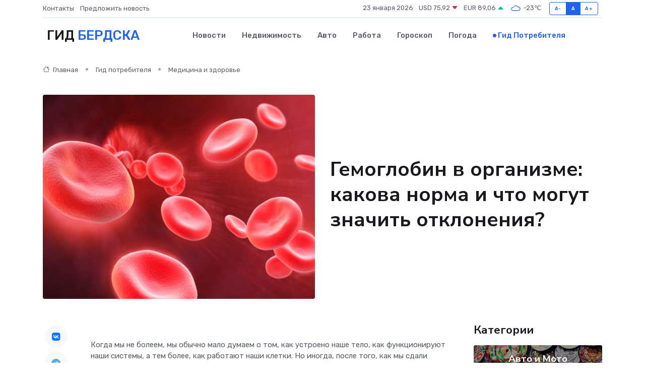

--- FILE ---
content_type: text/html; charset=UTF-8
request_url: https://berdsk-gid.ru/poleznoe/gemoglobin.htm
body_size: 11385
content:
<!DOCTYPE html>
<html lang="ru">
<head>
	<meta charset="utf-8">
	<meta name="csrf-token" content="qPYbF7ZsBQIS8DgvF0NQMlDSno0aExsKD6jgXjpK">
    <meta http-equiv="X-UA-Compatible" content="IE=edge">
    <meta name="viewport" content="width=device-width, initial-scale=1">
    <title>Гемоглобин в организме: какова норма и что могут значить отклонения?</title>
    <meta name="description" property="description" content="Гид потребителя в Бердске. Гемоглобин в организме: какова норма и что могут значить отклонения?">
    
    <meta property="fb:pages" content="105958871990207" />
    <link rel="shortcut icon" type="image/x-icon" href="https://berdsk-gid.ru/favicon.svg">
    <link rel="canonical" href="https://berdsk-gid.ru/poleznoe/gemoglobin.htm">
    <link rel="preconnect" href="https://fonts.gstatic.com">
    <link rel="dns-prefetch" href="https://fonts.googleapis.com">
    <link rel="dns-prefetch" href="https://pagead2.googlesyndication.com">
    <link rel="dns-prefetch" href="https://res.cloudinary.com">
    <link href="https://fonts.googleapis.com/css2?family=Nunito+Sans:wght@400;700&family=Rubik:wght@400;500;700&display=swap" rel="stylesheet">
    <link rel="stylesheet" type="text/css" href="https://berdsk-gid.ru/assets/font-awesome/css/all.min.css">
    <link rel="stylesheet" type="text/css" href="https://berdsk-gid.ru/assets/bootstrap-icons/bootstrap-icons.css">
    <link rel="stylesheet" type="text/css" href="https://berdsk-gid.ru/assets/tiny-slider/tiny-slider.css">
    <link rel="stylesheet" type="text/css" href="https://berdsk-gid.ru/assets/glightbox/css/glightbox.min.css">
    <link rel="stylesheet" type="text/css" href="https://berdsk-gid.ru/assets/plyr/plyr.css">
    <link id="style-switch" rel="stylesheet" type="text/css" href="https://berdsk-gid.ru/assets/css/style.css">
    <link rel="stylesheet" type="text/css" href="https://berdsk-gid.ru/assets/css/style2.css">

    <meta name="twitter:card" content="summary">
    <meta name="twitter:site" content="@mysite">
    <meta name="twitter:title" content="Гемоглобин в организме: какова норма и что могут значить отклонения?">
    <meta name="twitter:description" content="Гид потребителя в Бердске. Гемоглобин в организме: какова норма и что могут значить отклонения?">
    <meta name="twitter:creator" content="@mysite">
    <meta name="twitter:image:src" content="https://berdsk-gid.ru/images/logo.gif">
    <meta name="twitter:domain" content="berdsk-gid.ru">
    <meta name="twitter:card" content="summary_large_image" /><meta name="twitter:image" content="https://berdsk-gid.ru/images/logo.gif">

    <meta property="og:url" content="http://berdsk-gid.ru/poleznoe/gemoglobin.htm">
    <meta property="og:title" content="Гемоглобин в организме: какова норма и что могут значить отклонения?">
    <meta property="og:description" content="Гид потребителя в Бердске. Гемоглобин в организме: какова норма и что могут значить отклонения?">
    <meta property="og:type" content="website">
    <meta property="og:image" content="https://berdsk-gid.ru/images/logo.gif">
    <meta property="og:locale" content="ru_RU">
    <meta property="og:site_name" content="Гид Бердска">
    

    <link rel="image_src" href="https://berdsk-gid.ru/images/logo.gif" />

    <link rel="alternate" type="application/rss+xml" href="https://berdsk-gid.ru/feed" title="Бердск: гид, новости, афиша">
        <script async src="https://pagead2.googlesyndication.com/pagead/js/adsbygoogle.js"></script>
    <script>
        (adsbygoogle = window.adsbygoogle || []).push({
            google_ad_client: "ca-pub-0899253526956684",
            enable_page_level_ads: true
        });
    </script>
        
    
    
    
    <script>if (window.top !== window.self) window.top.location.replace(window.self.location.href);</script>
    <script>if(self != top) { top.location=document.location;}</script>

<!-- Google tag (gtag.js) -->
<script async src="https://www.googletagmanager.com/gtag/js?id=G-71VQP5FD0J"></script>
<script>
  window.dataLayer = window.dataLayer || [];
  function gtag(){dataLayer.push(arguments);}
  gtag('js', new Date());

  gtag('config', 'G-71VQP5FD0J');
</script>
</head>
<body>
<script type="text/javascript" > (function(m,e,t,r,i,k,a){m[i]=m[i]||function(){(m[i].a=m[i].a||[]).push(arguments)}; m[i].l=1*new Date();k=e.createElement(t),a=e.getElementsByTagName(t)[0],k.async=1,k.src=r,a.parentNode.insertBefore(k,a)}) (window, document, "script", "https://mc.yandex.ru/metrika/tag.js", "ym"); ym(54006907, "init", {}); ym(86840228, "init", { clickmap:true, trackLinks:true, accurateTrackBounce:true, webvisor:true });</script> <noscript><div><img src="https://mc.yandex.ru/watch/54006907" style="position:absolute; left:-9999px;" alt="" /><img src="https://mc.yandex.ru/watch/86840228" style="position:absolute; left:-9999px;" alt="" /></div></noscript>
<script type="text/javascript">
    new Image().src = "//counter.yadro.ru/hit?r"+escape(document.referrer)+((typeof(screen)=="undefined")?"":";s"+screen.width+"*"+screen.height+"*"+(screen.colorDepth?screen.colorDepth:screen.pixelDepth))+";u"+escape(document.URL)+";h"+escape(document.title.substring(0,150))+";"+Math.random();
</script>
<!-- Rating@Mail.ru counter -->
<script type="text/javascript">
var _tmr = window._tmr || (window._tmr = []);
_tmr.push({id: "3138453", type: "pageView", start: (new Date()).getTime()});
(function (d, w, id) {
  if (d.getElementById(id)) return;
  var ts = d.createElement("script"); ts.type = "text/javascript"; ts.async = true; ts.id = id;
  ts.src = "https://top-fwz1.mail.ru/js/code.js";
  var f = function () {var s = d.getElementsByTagName("script")[0]; s.parentNode.insertBefore(ts, s);};
  if (w.opera == "[object Opera]") { d.addEventListener("DOMContentLoaded", f, false); } else { f(); }
})(document, window, "topmailru-code");
</script><noscript><div>
<img src="https://top-fwz1.mail.ru/counter?id=3138453;js=na" style="border:0;position:absolute;left:-9999px;" alt="Top.Mail.Ru" />
</div></noscript>
<!-- //Rating@Mail.ru counter -->

<header class="navbar-light navbar-sticky header-static">
    <div class="navbar-top d-none d-lg-block small">
        <div class="container">
            <div class="d-md-flex justify-content-between align-items-center my-1">
                <!-- Top bar left -->
                <ul class="nav">
                    <li class="nav-item">
                        <a class="nav-link ps-0" href="https://berdsk-gid.ru/contacts">Контакты</a>
                    </li>
                    <li class="nav-item">
                        <a class="nav-link ps-0" href="https://berdsk-gid.ru/sendnews">Предложить новость</a>
                    </li>
                    
                </ul>
                <!-- Top bar right -->
                <div class="d-flex align-items-center">
                    
                    <ul class="list-inline mb-0 text-center text-sm-end me-3">
						<li class="list-inline-item">
							<span>23 января 2026</span>
						</li>
                        <li class="list-inline-item">
                            <a class="nav-link px-0" href="https://berdsk-gid.ru/currency">
                                <span>USD 75,92 <i class="bi bi-caret-down-fill text-danger"></i></span>
                            </a>
						</li>
                        <li class="list-inline-item">
                            <a class="nav-link px-0" href="https://berdsk-gid.ru/currency">
                                <span>EUR 89,06 <i class="bi bi-caret-up-fill text-success"></i></span>
                            </a>
						</li>
						<li class="list-inline-item">
                            <a class="nav-link px-0" href="https://berdsk-gid.ru/pogoda">
                                <svg xmlns="http://www.w3.org/2000/svg" width="25" height="25" viewBox="0 0 30 30"><path fill="#315EFB" fill-rule="evenodd" d="M25.036 13.066a4.948 4.948 0 0 1 0 5.868A4.99 4.99 0 0 1 20.99 21H8.507a4.49 4.49 0 0 1-3.64-1.86 4.458 4.458 0 0 1 0-5.281A4.491 4.491 0 0 1 8.506 12c.686 0 1.37.159 1.996.473a.5.5 0 0 1 .16.766l-.33.399a.502.502 0 0 1-.598.132 2.976 2.976 0 0 0-3.346.608 3.007 3.007 0 0 0 .334 4.532c.527.396 1.177.59 1.836.59H20.94a3.54 3.54 0 0 0 2.163-.711 3.497 3.497 0 0 0 1.358-3.206 3.45 3.45 0 0 0-.706-1.727A3.486 3.486 0 0 0 20.99 12.5c-.07 0-.138.016-.208.02-.328.02-.645.085-.947.192a.496.496 0 0 1-.63-.287 4.637 4.637 0 0 0-.445-.874 4.495 4.495 0 0 0-.584-.733A4.461 4.461 0 0 0 14.998 9.5a4.46 4.46 0 0 0-3.177 1.318 2.326 2.326 0 0 0-.135.147.5.5 0 0 1-.592.131 5.78 5.78 0 0 0-.453-.19.5.5 0 0 1-.21-.79A5.97 5.97 0 0 1 14.998 8a5.97 5.97 0 0 1 4.237 1.757c.398.399.704.85.966 1.319.262-.042.525-.076.79-.076a4.99 4.99 0 0 1 4.045 2.066zM0 0v30V0zm30 0v30V0z"></path></svg>
                                <span>-23&#8451;</span>
                            </a>
						</li>
					</ul>

                    <!-- Font size accessibility START -->
                    <div class="btn-group me-2" role="group" aria-label="font size changer">
                        <input type="radio" class="btn-check" name="fntradio" id="font-sm">
                        <label class="btn btn-xs btn-outline-primary mb-0" for="font-sm">A-</label>

                        <input type="radio" class="btn-check" name="fntradio" id="font-default" checked>
                        <label class="btn btn-xs btn-outline-primary mb-0" for="font-default">A</label>

                        <input type="radio" class="btn-check" name="fntradio" id="font-lg">
                        <label class="btn btn-xs btn-outline-primary mb-0" for="font-lg">A+</label>
                    </div>

                    
                </div>
            </div>
            <!-- Divider -->
            <div class="border-bottom border-2 border-primary opacity-1"></div>
        </div>
    </div>

    <!-- Logo Nav START -->
    <nav class="navbar navbar-expand-lg">
        <div class="container">
            <!-- Logo START -->
            <a class="navbar-brand" href="https://berdsk-gid.ru" style="text-align: end;">
                
                			<span class="ms-2 fs-3 text-uppercase fw-normal">Гид <span style="color: #2163e8;">Бердска</span></span>
                            </a>
            <!-- Logo END -->

            <!-- Responsive navbar toggler -->
            <button class="navbar-toggler ms-auto" type="button" data-bs-toggle="collapse"
                data-bs-target="#navbarCollapse" aria-controls="navbarCollapse" aria-expanded="false"
                aria-label="Toggle navigation">
                <span class="text-body h6 d-none d-sm-inline-block">Menu</span>
                <span class="navbar-toggler-icon"></span>
            </button>

            <!-- Main navbar START -->
            <div class="collapse navbar-collapse" id="navbarCollapse">
                <ul class="navbar-nav navbar-nav-scroll mx-auto">
                                        <li class="nav-item"> <a class="nav-link" href="https://berdsk-gid.ru/news">Новости</a></li>
                                        <li class="nav-item"> <a class="nav-link" href="https://berdsk-gid.ru/realty">Недвижимость</a></li>
                                        <li class="nav-item"> <a class="nav-link" href="https://berdsk-gid.ru/auto">Авто</a></li>
                                        <li class="nav-item"> <a class="nav-link" href="https://berdsk-gid.ru/job">Работа</a></li>
                                        <li class="nav-item"> <a class="nav-link" href="https://berdsk-gid.ru/horoscope">Гороскоп</a></li>
                                        <li class="nav-item"> <a class="nav-link" href="https://berdsk-gid.ru/pogoda">Погода</a></li>
                                        <li class="nav-item"> <a class="nav-link active" href="https://berdsk-gid.ru/poleznoe">Гид потребителя</a></li>
                                    </ul>
            </div>
            <!-- Main navbar END -->

            
        </div>
    </nav>
    <!-- Logo Nav END -->
</header>
    <main>
        <!-- =======================
                Main content START -->
        <section class="pt-3 pb-lg-5">
            <div class="container" data-sticky-container>
                <div class="row">
                    <!-- Main Post START -->
                    <div class="col-lg-9">
                        <!-- Categorie Detail START -->
                        <div class="mb-4">
                            <nav aria-label="breadcrumb" itemscope itemtype="http://schema.org/BreadcrumbList">
                                <ol class="breadcrumb breadcrumb-dots">
                                    <li class="breadcrumb-item" itemprop="itemListElement" itemscope itemtype="http://schema.org/ListItem"><a href="https://berdsk-gid.ru" title="Главная" itemprop="item"><i class="bi bi-house me-1"></i>
                                        <span itemprop="name">Главная</span></a><meta itemprop="position" content="1" />
                                    </li>
                                    <li class="breadcrumb-item" itemprop="itemListElement" itemscope itemtype="http://schema.org/ListItem"><a href="https://berdsk-gid.ru/poleznoe" title="Гид потребителя" itemprop="item"> <span itemprop="name">Гид потребителя</span></a><meta itemprop="position" content="2" />
                                    </li>
                                    <li class="breadcrumb-item" itemprop="itemListElement" itemscope itemtype="http://schema.org/ListItem"><a
                                            href="https://berdsk-gid.ru/poleznoe/categories/meditsina-i-zdorove.htm" title="Медицина и здоровье" itemprop="item"><span itemprop="name">Медицина и здоровье</span></a><meta itemprop="position" content="3" />
                                    </li>
                                </ol>
                            </nav>
                        </div>
                    </div>
                </div>
                <div class="row align-items-center">
                    <!-- Image -->
                    <div class="col-md-6 position-relative">
                                                <img class="rounded" src="https://res.cloudinary.com/cherepovetssu/image/upload/c_fill,w_600,h_450,q_auto/xna2yzuhdywcynzwati9" alt="Гемоглобин в организме: какова норма и что могут значить отклонения?">
                                            </div>
                    <!-- Content -->
                    <div class="col-md-6 mt-4 mt-md-0">
                        
                        <h1 class="display-6">Гемоглобин в организме: какова норма и что могут значить отклонения?</h1>
                    </div>
                </div>
            </div>
        </section>
        <!-- =======================
        Main START -->
        <section class="pt-0">
            <div class="container position-relative" data-sticky-container>
                <div class="row">
                    <!-- Left sidebar START -->
                    <div class="col-md-1">
                        <div class="text-start text-lg-center mb-5" data-sticky data-margin-top="80" data-sticky-for="767">
                            <style>
                                .fa-vk::before {
                                    color: #07f;
                                }
                                .fa-telegram::before {
                                    color: #64a9dc;
                                }
                                .fa-facebook-square::before {
                                    color: #3b5998;
                                }
                                .fa-odnoklassniki-square::before {
                                    color: #eb722e;
                                }
                                .fa-twitter-square::before {
                                    color: #00aced;
                                }
                                .fa-whatsapp::before {
                                    color: #65bc54;
                                }
                                .fa-viber::before {
                                    color: #7b519d;
                                }
                                .fa-moimir svg {
                                    background-color: #168de2;
                                    height: 18px;
                                    width: 18px;
                                    background-size: 18px 18px;
                                    border-radius: 4px;
                                    margin-bottom: 2px;
                                }
                            </style>
                            <ul class="nav text-white-force">
                                <li class="nav-item">
                                    <a class="nav-link icon-md rounded-circle m-1 p-0 fs-5 bg-light" href="https://vk.com/share.php?url=https://berdsk-gid.ru/poleznoe/gemoglobin.htm&title=Гемоглобин в организме: какова норма и что могут значить отклонения?&utm_source=share" rel="nofollow" target="_blank">
                                        <i class="fab fa-vk align-middle text-body"></i>
                                    </a>
                                </li>
                                <li class="nav-item">
                                    <a class="nav-link icon-md rounded-circle m-1 p-0 fs-5 bg-light" href="https://t.me/share/url?url=https://berdsk-gid.ru/poleznoe/gemoglobin.htm&text=Гемоглобин в организме: какова норма и что могут значить отклонения?&utm_source=share" rel="nofollow" target="_blank">
                                        <i class="fab fa-telegram align-middle text-body"></i>
                                    </a>
                                </li>
                                <li class="nav-item">
                                    <a class="nav-link icon-md rounded-circle m-1 p-0 fs-5 bg-light" href="https://connect.ok.ru/offer?url=https://berdsk-gid.ru/poleznoe/gemoglobin.htm&title=Гемоглобин в организме: какова норма и что могут значить отклонения?&utm_source=share" rel="nofollow" target="_blank">
                                        <i class="fab fa-odnoklassniki-square align-middle text-body"></i>
                                    </a>
                                </li>
                                <li class="nav-item">
                                    <a class="nav-link icon-md rounded-circle m-1 p-0 fs-5 bg-light" href="https://www.facebook.com/sharer.php?src=sp&u=https://berdsk-gid.ru/poleznoe/gemoglobin.htm&title=Гемоглобин в организме: какова норма и что могут значить отклонения?&utm_source=share" rel="nofollow" target="_blank">
                                        <i class="fab fa-facebook-square align-middle text-body"></i>
                                    </a>
                                </li>
                                <li class="nav-item">
                                    <a class="nav-link icon-md rounded-circle m-1 p-0 fs-5 bg-light" href="https://twitter.com/intent/tweet?text=Гемоглобин в организме: какова норма и что могут значить отклонения?&url=https://berdsk-gid.ru/poleznoe/gemoglobin.htm&utm_source=share" rel="nofollow" target="_blank">
                                        <i class="fab fa-twitter-square align-middle text-body"></i>
                                    </a>
                                </li>
                                <li class="nav-item">
                                    <a class="nav-link icon-md rounded-circle m-1 p-0 fs-5 bg-light" href="https://api.whatsapp.com/send?text=Гемоглобин в организме: какова норма и что могут значить отклонения? https://berdsk-gid.ru/poleznoe/gemoglobin.htm&utm_source=share" rel="nofollow" target="_blank">
                                        <i class="fab fa-whatsapp align-middle text-body"></i>
                                    </a>
                                </li>
                                <li class="nav-item">
                                    <a class="nav-link icon-md rounded-circle m-1 p-0 fs-5 bg-light" href="viber://forward?text=Гемоглобин в организме: какова норма и что могут значить отклонения? https://berdsk-gid.ru/poleznoe/gemoglobin.htm&utm_source=share" rel="nofollow" target="_blank">
                                        <i class="fab fa-viber align-middle text-body"></i>
                                    </a>
                                </li>
                                <li class="nav-item">
                                    <a class="nav-link icon-md rounded-circle m-1 p-0 fs-5 bg-light" href="https://connect.mail.ru/share?url=https://berdsk-gid.ru/poleznoe/gemoglobin.htm&title=Гемоглобин в организме: какова норма и что могут значить отклонения?&utm_source=share" rel="nofollow" target="_blank">
                                        <i class="fab fa-moimir align-middle text-body"><svg viewBox='0 0 24 24' xmlns='http://www.w3.org/2000/svg'><path d='M8.889 9.667a1.333 1.333 0 100-2.667 1.333 1.333 0 000 2.667zm6.222 0a1.333 1.333 0 100-2.667 1.333 1.333 0 000 2.667zm4.77 6.108l-1.802-3.028a.879.879 0 00-1.188-.307.843.843 0 00-.313 1.166l.214.36a6.71 6.71 0 01-4.795 1.996 6.711 6.711 0 01-4.792-1.992l.217-.364a.844.844 0 00-.313-1.166.878.878 0 00-1.189.307l-1.8 3.028a.844.844 0 00.312 1.166.88.88 0 001.189-.307l.683-1.147a8.466 8.466 0 005.694 2.18 8.463 8.463 0 005.698-2.184l.685 1.151a.873.873 0 001.189.307.844.844 0 00.312-1.166z' fill='#FFF' fill-rule='evenodd'/></svg></i>
                                    </a>
                                </li>
                            </ul>
                        </div>
                    </div>
                    <!-- Left sidebar END -->

                    <!-- Main Content START -->
                    <div class="col-md-10 col-lg-8 mb-5">
                        <div class="mb-4">
                                                    </div>
                        <div itemscope itemtype="http://schema.org/Article">
                            <meta itemprop="headline" content="Гемоглобин в организме: какова норма и что могут значить отклонения?">
                            <meta itemprop="identifier" content="https://berdsk-gid.ru/482">
                            <span itemprop="articleBody"><p>Когда мы не болеем, мы обычно мало думаем о том, как устроено наше тело, как функционируют наши системы, а тем более, как работают наши клетки. Но иногда, после того, как мы сдали анализы крови, мы можем узнать, что в нашем организме увеличен или уменьшен уровень определенных компонентов. Сегодня мы поговорим об одном из таких компонентов, гемоглобине. Мы расскажем о том, что это за вещество, каковы последствия его низкого или высокого уровня, и нужно ли что-то предпринимать для восстановления нормального уровня гемоглобина.</p>
<h2>Роль гемоглобина в организме человека</h2>

<p>Когда человек дышит воздухом, кислород, находящийся в нем, проходит через легкие и растекается по всему телу. Но кислород не может перемещаться самостоятельно - для его доставки в ткани нужно белковое соединение, выполняющее функции "такси". Это соединение известно как гемоглобин. Гемоглобин является компонентом эритроцитов крови и имеет сложную структуру.</p>

<p>Основная функция гемоглобина заключается в транспортировке кислорода к разным частям организма. Однако после передачи кислорода тканям, гемоглобин может забрать углекислый газ, продукт обмена веществ, и вернуть его в легкие, чтобы затем выдышать.</p>

<p>Недостаток или избыток гемоглобина в крови может быть связан с различными заболеваниями и патологиями, поэтому необходимо следить за его уровнем. Концентрация гемоглобина обычно определяется на регулярной основе при проведении медицинского обследования.</p>

<p>Существует несколько разновидностей гемоглобина, но основными считаются:</p>

<ul>
  <li>оксигемоглобин, переносит кислород;</li>
  <li>карбогемоглобин, переносит углекислый газ.</li>
</ul>


<p>Однако также существует и "плохой" гемоглобин, который может связываться с глюкозой, угарным газом и другими химическими веществами. При этом гемоглобин становится патологическим и наносит вред здоровью. Некоторым патологическим разновидностям гемоглобина относятся:</p>

<ol>
  <li>HbA1С, который связан с глюкозой и может быть связан с диабетом;</li>
  <li>карбоксигемоглобин, образующийся под действием угарного газа;</li>
  <li>метгемоглобин, формирующийся в результате отравления некоторыми химическими веществами.</li>
</ol>
<p>Анализы на определение уровня гемоглобина</p>

<p>В данном материале мы рассмотрим анализ на общий уровень гемоглобина. Обычно, такой показатель определяется при прохождении клинического анализа крови. Это базовое исследование, которое проводят при подозрении на большинство заболеваний, а также в рамках профилактического медицинского осмотра и для контроля эффективности лечения.</p>

<p>Для того, чтобы результаты анализа были максимально точными, необходимо сдавать его натощак в утренний период. Предшественником анализа стоит избегать физических нагрузок, жирной пищи, алкоголя и принятия лекарств. Процедура сдачи анализа не вызывает сложностей: обычно медицинский работник берет небольшое количество крови из вены или пальца с помощью шприца или вакуумной пробирки с иглой. Получение результатов зависит от скорости работы лаборатории и может занимать от нескольких часов до нескольких дней.</p>

<p>Уровень гемоглобина в анализе обычно обозначается латинской аббревиатурой Hb и измеряется в граммах на литр (г/л) или граммах на децилитр (г/дл). Если измеренное значение представлено в г/дл, то для перевода в г/л необходимо умножить показатель на 10.</p>
<p>После прохождения анализа крови в лаборатории, пациенту выдают результаты, на которых можно ознакомиться с нормальными значениями гемоглобина для разных возрастных и половых групп.</p>

<p>Дети, сразу после рождения и в первые три дня, имеют самые высокие показатели гемоглобина - от 145 до 225 г/л. Однако, к семидневному возрасту, оптимальное значение составляет уже 135–215 г/л, для двухнедельного ребенка – 125-205 г/л. В возрасте месяца оптимальный показатель – 110-175 г/л, в двухмесячном – 90-140 г/л. С трех месяцев до полугода оптимальным считается уровень от 90 до 135 г/л. Далее, до 5 лет, оптимальный диапазон гемоглобина колеблется в пределах 105–140 г/л, в возрасте от 5 до 12 лет – 115-145 г/л. Однако, при достижении возраста 12 лет, оптимальный уровень зависит не только от возраста, но и от пола. Так, для мальчиков от 12 до 15 лет оптимальными считаются показатели 120–160 г/л, а для девочек от 12 до 15 лет – от 112 до 152 г/л. В дальнейшем, до совершеннолетия, оптимальные значения гемоглобина для мужчин составляют от 117 до 160 г/л, а для женщин от 115 до 153 г/л. </p>

<p>Для женщин начиная с 18 лет оптимальным является содержание гемоглобина в пределах от 120 до 150 г/л. Во время беременности границы нормы расширяются – допустимы значения от 110 до 155 г/л, и снижение до 105 г/л во втором триместре. Кроме того, у женщин уровень гемоглобина может падать во время менструации до 100 г/л. </p>

<p>У мужчин нормальный уровень содержания гемоглобина в возрасте 18-45 лет варьируется от 130 до 160 г/л. Однако, с возрастом границы нормы расширяются - уровни от 120 до 180 г/л считаются оптимальными после достижения 65 лет. </p>
<p>Что означает повышенный уровень гемоглобина</p>

<p>Правильный уровень гемоглобина в крови - важный показатель состояния здоровья любого человека. Но какие отклонения в этом показателе следует считать существенными? Врач, наблюдающий за пациентом, может определить конкретные параметры в каждом случае, но, как правило, уровень гемоглобина на 1 г/л и более выше нормы уже считается значимым. Однако, общепринято считать высоким уровень гемоглобина, когда он превышает норму на 20 г/л.</p>

<p>Если уровень гемоглобина у человека повышен, это может свидетельствовать о наличии серьезных заболеваний, таких как проблемы с желудочно-кишечным трактом, астма, аллергия, опухоли, сердечная недостаточность и многие другие. Повышенный уровень гемоглобина может вызвать усталость, слабость, проблемы со сном, головную боль.</p>

<p>Однако, повышенный уровень гемоглобина может считаться нормальным у некоторых людей, таких как курильщики со стажем, жители высокогорных районов и спортсмены, особенно альпинисты.</p>

<p>Также при оценке уровня гемоглобина у человека необходимо учитывать его образ жизни и особенности. К примеру, у курильщиков повышенный уровень гемоглобина может быть связан с большим количеством дисгемоглобина HbCO (связь с угарным газом). Если у курильщика общий уровень гемоглобина находится на нижней границе нормы, это фактически может означать дефицит этого важного белка в организме.</p>
<p>Недостаточное количество гемоглобина в крови, которое называют анемией, может быть интуитивно замечено благодаря некоторым ее симптомам. Например, кружится голова, нарушается сон, мерзнут конечности, кожа становится бледной - это может быть свидетельством нехватки гемоглобина. Однако, анемию условно разделяют на три степени: легкую (гемоглобин от 90 до 110 г / л), среднюю (гемоглобин от 70 до 90 г / л) и тяжелую (гемоглобин менее 70 г / л). Если значение гемоглобина очень низкое, менее 40 г / л, требуется немедленная госпитализация.</p>

<p>Низкий показатель гемоглобина может свидетельствовать о различных проблемах, таких как нарушения усвояемости пищи, наличие аутоиммунных заболеваний, внутренние кровотечения, инфекции, опухоли.</p>

<p>Тем не менее, если средняя концентрация гемоглобина в крови снижена, это не всегда означает, что пациент страдает от серьезного заболевания. Это может быть вызвано перенесенной операцией, травмой, недавней потерей крови, регулярным донорством, а также особенностями питания (например, увлечением низкокалорийными диетами или вегетарианством). У женщин легкая анемия возможна в период менструации.</p>

<p>Гемоглобин - это белок, который помогает тканям нашего тела получать необходимый кислород. Анемия может быть симптомом опасных заболеваний, неправильного питания, физиологических состояний или внешних факторов. Но, независимо от причины, лучше немедленно начинать терапию.</p>

<p>Фото: freepik.com</p></span>
                        </div>
                        <!-- Comments START -->
                        <div class="mt-5">
                            <h3>Комментарии (0)</h3>
                        </div>
                        <!-- Comments END -->
                        <!-- Reply START -->
                        <div>
                            <h3>Добавить комментарий</h3>
                            <small>Ваш email не публикуется. Обязательные поля отмечены *</small>
                            <form class="row g-3 mt-2">
                                <div class="col-md-6">
                                    <label class="form-label">Имя *</label>
                                    <input type="text" class="form-control" aria-label="First name">
                                </div>
                                <div class="col-md-6">
                                    <label class="form-label">Email *</label>
                                    <input type="email" class="form-control">
                                </div>
                                <div class="col-12">
                                    <label class="form-label">Текст комментария *</label>
                                    <textarea class="form-control" rows="3"></textarea>
                                </div>
                                <div class="col-12">
                                    <button type="submit" class="btn btn-primary">Оставить комментарий</button>
                                </div>
                            </form>
                        </div>
                        <!-- Reply END -->
                    </div>
                    <!-- Main Content END -->
                    <!-- Right sidebar START -->
                    <div class="col-lg-3 d-none d-lg-block">
                        <div data-sticky data-margin-top="80" data-sticky-for="991">
                            <!-- Categories -->
                            <div>
                                <h4 class="mb-3">Категории</h4>
                                                                    <!-- Category item -->
                                    <div class="text-center mb-3 card-bg-scale position-relative overflow-hidden rounded"
                                        style="background-image:url(https://berdsk-gid.ru/assets/images/blog/4by3/04.jpg); background-position: center left; background-size: cover;">
                                        <div class="bg-dark-overlay-4 p-3">
                                            <a href="https://berdsk-gid.ru/poleznoe/categories/avto-i-moto.htm"
                                                class="stretched-link btn-link fw-bold text-white h5">Авто и Мото</a>
                                        </div>
                                    </div>
                                                                    <!-- Category item -->
                                    <div class="text-center mb-3 card-bg-scale position-relative overflow-hidden rounded"
                                        style="background-image:url(https://berdsk-gid.ru/assets/images/blog/4by3/06.jpg); background-position: center left; background-size: cover;">
                                        <div class="bg-dark-overlay-4 p-3">
                                            <a href="https://berdsk-gid.ru/poleznoe/categories/delovoi-mir.htm"
                                                class="stretched-link btn-link fw-bold text-white h5">Деловой мир</a>
                                        </div>
                                    </div>
                                                                    <!-- Category item -->
                                    <div class="text-center mb-3 card-bg-scale position-relative overflow-hidden rounded"
                                        style="background-image:url(https://berdsk-gid.ru/assets/images/blog/4by3/05.jpg); background-position: center left; background-size: cover;">
                                        <div class="bg-dark-overlay-4 p-3">
                                            <a href="https://berdsk-gid.ru/poleznoe/categories/dom-i-semja.htm"
                                                class="stretched-link btn-link fw-bold text-white h5">Дом и семья</a>
                                        </div>
                                    </div>
                                                                    <!-- Category item -->
                                    <div class="text-center mb-3 card-bg-scale position-relative overflow-hidden rounded"
                                        style="background-image:url(https://berdsk-gid.ru/assets/images/blog/4by3/01.jpg); background-position: center left; background-size: cover;">
                                        <div class="bg-dark-overlay-4 p-3">
                                            <a href="https://berdsk-gid.ru/poleznoe/categories/zakonodatelstvo-i-pravo.htm"
                                                class="stretched-link btn-link fw-bold text-white h5">Законодательство и право</a>
                                        </div>
                                    </div>
                                                                    <!-- Category item -->
                                    <div class="text-center mb-3 card-bg-scale position-relative overflow-hidden rounded"
                                        style="background-image:url(https://berdsk-gid.ru/assets/images/blog/4by3/03.jpg); background-position: center left; background-size: cover;">
                                        <div class="bg-dark-overlay-4 p-3">
                                            <a href="https://berdsk-gid.ru/poleznoe/categories/lichnye-dengi.htm"
                                                class="stretched-link btn-link fw-bold text-white h5">Личные деньги</a>
                                        </div>
                                    </div>
                                                                    <!-- Category item -->
                                    <div class="text-center mb-3 card-bg-scale position-relative overflow-hidden rounded"
                                        style="background-image:url(https://berdsk-gid.ru/assets/images/blog/4by3/05.jpg); background-position: center left; background-size: cover;">
                                        <div class="bg-dark-overlay-4 p-3">
                                            <a href="https://berdsk-gid.ru/poleznoe/categories/meditsina-i-zdorove.htm"
                                                class="stretched-link btn-link fw-bold text-white h5">Медицина и здоровье</a>
                                        </div>
                                    </div>
                                                                    <!-- Category item -->
                                    <div class="text-center mb-3 card-bg-scale position-relative overflow-hidden rounded"
                                        style="background-image:url(https://berdsk-gid.ru/assets/images/blog/4by3/03.jpg); background-position: center left; background-size: cover;">
                                        <div class="bg-dark-overlay-4 p-3">
                                            <a href="https://berdsk-gid.ru/poleznoe/categories/moda-i-stil.htm"
                                                class="stretched-link btn-link fw-bold text-white h5">Мода и стиль</a>
                                        </div>
                                    </div>
                                                                    <!-- Category item -->
                                    <div class="text-center mb-3 card-bg-scale position-relative overflow-hidden rounded"
                                        style="background-image:url(https://berdsk-gid.ru/assets/images/blog/4by3/02.jpg); background-position: center left; background-size: cover;">
                                        <div class="bg-dark-overlay-4 p-3">
                                            <a href="https://berdsk-gid.ru/poleznoe/categories/nedvizhimost.htm"
                                                class="stretched-link btn-link fw-bold text-white h5">Недвижимость</a>
                                        </div>
                                    </div>
                                                                    <!-- Category item -->
                                    <div class="text-center mb-3 card-bg-scale position-relative overflow-hidden rounded"
                                        style="background-image:url(https://berdsk-gid.ru/assets/images/blog/4by3/09.jpg); background-position: center left; background-size: cover;">
                                        <div class="bg-dark-overlay-4 p-3">
                                            <a href="https://berdsk-gid.ru/poleznoe/categories/novye-tekhnologii.htm"
                                                class="stretched-link btn-link fw-bold text-white h5">Новые технологии</a>
                                        </div>
                                    </div>
                                                                    <!-- Category item -->
                                    <div class="text-center mb-3 card-bg-scale position-relative overflow-hidden rounded"
                                        style="background-image:url(https://berdsk-gid.ru/assets/images/blog/4by3/03.jpg); background-position: center left; background-size: cover;">
                                        <div class="bg-dark-overlay-4 p-3">
                                            <a href="https://berdsk-gid.ru/poleznoe/categories/obrazovanie.htm"
                                                class="stretched-link btn-link fw-bold text-white h5">Образование</a>
                                        </div>
                                    </div>
                                                                    <!-- Category item -->
                                    <div class="text-center mb-3 card-bg-scale position-relative overflow-hidden rounded"
                                        style="background-image:url(https://berdsk-gid.ru/assets/images/blog/4by3/07.jpg); background-position: center left; background-size: cover;">
                                        <div class="bg-dark-overlay-4 p-3">
                                            <a href="https://berdsk-gid.ru/poleznoe/categories/prazdniki-i-meroprijatija.htm"
                                                class="stretched-link btn-link fw-bold text-white h5">Праздники и мероприятия</a>
                                        </div>
                                    </div>
                                                                    <!-- Category item -->
                                    <div class="text-center mb-3 card-bg-scale position-relative overflow-hidden rounded"
                                        style="background-image:url(https://berdsk-gid.ru/assets/images/blog/4by3/05.jpg); background-position: center left; background-size: cover;">
                                        <div class="bg-dark-overlay-4 p-3">
                                            <a href="https://berdsk-gid.ru/poleznoe/categories/promyshlennost-i-proizvodstvo.htm"
                                                class="stretched-link btn-link fw-bold text-white h5">Промышленность и производство</a>
                                        </div>
                                    </div>
                                                                    <!-- Category item -->
                                    <div class="text-center mb-3 card-bg-scale position-relative overflow-hidden rounded"
                                        style="background-image:url(https://berdsk-gid.ru/assets/images/blog/4by3/07.jpg); background-position: center left; background-size: cover;">
                                        <div class="bg-dark-overlay-4 p-3">
                                            <a href="https://berdsk-gid.ru/poleznoe/categories/puteshestvija-i-turizm.htm"
                                                class="stretched-link btn-link fw-bold text-white h5">Путешествия и туризм</a>
                                        </div>
                                    </div>
                                                                    <!-- Category item -->
                                    <div class="text-center mb-3 card-bg-scale position-relative overflow-hidden rounded"
                                        style="background-image:url(https://berdsk-gid.ru/assets/images/blog/4by3/02.jpg); background-position: center left; background-size: cover;">
                                        <div class="bg-dark-overlay-4 p-3">
                                            <a href="https://berdsk-gid.ru/poleznoe/categories/razvlechenija-i-otdykh.htm"
                                                class="stretched-link btn-link fw-bold text-white h5">Развлечения и отдых</a>
                                        </div>
                                    </div>
                                                                    <!-- Category item -->
                                    <div class="text-center mb-3 card-bg-scale position-relative overflow-hidden rounded"
                                        style="background-image:url(https://berdsk-gid.ru/assets/images/blog/4by3/05.jpg); background-position: center left; background-size: cover;">
                                        <div class="bg-dark-overlay-4 p-3">
                                            <a href="https://berdsk-gid.ru/poleznoe/categories/sport.htm"
                                                class="stretched-link btn-link fw-bold text-white h5">Спорт и ЗОЖ</a>
                                        </div>
                                    </div>
                                                                    <!-- Category item -->
                                    <div class="text-center mb-3 card-bg-scale position-relative overflow-hidden rounded"
                                        style="background-image:url(https://berdsk-gid.ru/assets/images/blog/4by3/04.jpg); background-position: center left; background-size: cover;">
                                        <div class="bg-dark-overlay-4 p-3">
                                            <a href="https://berdsk-gid.ru/poleznoe/categories/tovary-i-uslugi.htm"
                                                class="stretched-link btn-link fw-bold text-white h5">Товары и услуги</a>
                                        </div>
                                    </div>
                                                            </div>
                        </div>
                    </div>
                    <!-- Right sidebar END -->
                </div>
        </section>
    </main>
<footer class="bg-dark pt-5">
    
    <!-- Footer copyright START -->
    <div class="bg-dark-overlay-3 mt-5">
        <div class="container">
            <div class="row align-items-center justify-content-md-between py-4">
                <div class="col-md-6">
                    <!-- Copyright -->
                    <div class="text-center text-md-start text-primary-hover text-muted">
                        &#169;2026 Бердск. Все права защищены.
                    </div>
                </div>
                
            </div>
        </div>
    </div>
    <!-- Footer copyright END -->
    <script type="application/ld+json">
        {"@context":"https:\/\/schema.org","@type":"Organization","name":"\u0411\u0435\u0440\u0434\u0441\u043a - \u0433\u0438\u0434, \u043d\u043e\u0432\u043e\u0441\u0442\u0438, \u0430\u0444\u0438\u0448\u0430","url":"https:\/\/berdsk-gid.ru","sameAs":["https:\/\/vk.com\/public208074702","https:\/\/t.me\/berdsk_gid"]}
    </script>
</footer>
<!-- Back to top -->
<div class="back-top"><i class="bi bi-arrow-up-short"></i></div>
<script src="https://berdsk-gid.ru/assets/bootstrap/js/bootstrap.bundle.min.js"></script>
<script src="https://berdsk-gid.ru/assets/tiny-slider/tiny-slider.js"></script>
<script src="https://berdsk-gid.ru/assets/sticky-js/sticky.min.js"></script>
<script src="https://berdsk-gid.ru/assets/glightbox/js/glightbox.min.js"></script>
<script src="https://berdsk-gid.ru/assets/plyr/plyr.js"></script>
<script src="https://berdsk-gid.ru/assets/js/functions.js"></script>
<script src="https://yastatic.net/share2/share.js" async></script>
<script defer src="https://static.cloudflareinsights.com/beacon.min.js/vcd15cbe7772f49c399c6a5babf22c1241717689176015" integrity="sha512-ZpsOmlRQV6y907TI0dKBHq9Md29nnaEIPlkf84rnaERnq6zvWvPUqr2ft8M1aS28oN72PdrCzSjY4U6VaAw1EQ==" data-cf-beacon='{"version":"2024.11.0","token":"07da78be572e4d1facc7518149d9739f","r":1,"server_timing":{"name":{"cfCacheStatus":true,"cfEdge":true,"cfExtPri":true,"cfL4":true,"cfOrigin":true,"cfSpeedBrain":true},"location_startswith":null}}' crossorigin="anonymous"></script>
</body>
</html>


--- FILE ---
content_type: text/html; charset=utf-8
request_url: https://www.google.com/recaptcha/api2/aframe
body_size: 266
content:
<!DOCTYPE HTML><html><head><meta http-equiv="content-type" content="text/html; charset=UTF-8"></head><body><script nonce="mHD7gmkOOFAlPEDbbSFHsA">/** Anti-fraud and anti-abuse applications only. See google.com/recaptcha */ try{var clients={'sodar':'https://pagead2.googlesyndication.com/pagead/sodar?'};window.addEventListener("message",function(a){try{if(a.source===window.parent){var b=JSON.parse(a.data);var c=clients[b['id']];if(c){var d=document.createElement('img');d.src=c+b['params']+'&rc='+(localStorage.getItem("rc::a")?sessionStorage.getItem("rc::b"):"");window.document.body.appendChild(d);sessionStorage.setItem("rc::e",parseInt(sessionStorage.getItem("rc::e")||0)+1);localStorage.setItem("rc::h",'1769193383328');}}}catch(b){}});window.parent.postMessage("_grecaptcha_ready", "*");}catch(b){}</script></body></html>